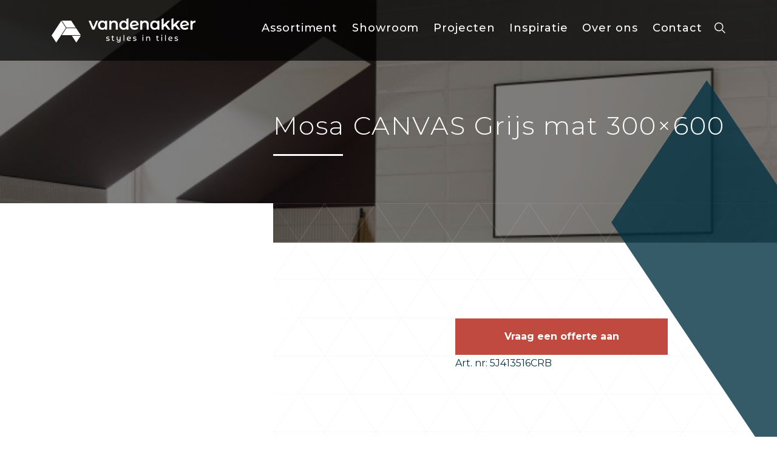

--- FILE ---
content_type: text/html; charset=UTF-8
request_url: https://www.vd-akker.nl/products/mosa-canvas-grijs-mat-300x600/
body_size: 15633
content:
<!DOCTYPE html>
<html lang="nl-NL">
<head><meta charset="UTF-8"><script>if(navigator.userAgent.match(/MSIE|Internet Explorer/i)||navigator.userAgent.match(/Trident\/7\..*?rv:11/i)){var href=document.location.href;if(!href.match(/[?&]nowprocket/)){if(href.indexOf("?")==-1){if(href.indexOf("#")==-1){document.location.href=href+"?nowprocket=1"}else{document.location.href=href.replace("#","?nowprocket=1#")}}else{if(href.indexOf("#")==-1){document.location.href=href+"&nowprocket=1"}else{document.location.href=href.replace("#","&nowprocket=1#")}}}}</script><script>(()=>{class RocketLazyLoadScripts{constructor(){this.v="1.2.6",this.triggerEvents=["keydown","mousedown","mousemove","touchmove","touchstart","touchend","wheel"],this.userEventHandler=this.t.bind(this),this.touchStartHandler=this.i.bind(this),this.touchMoveHandler=this.o.bind(this),this.touchEndHandler=this.h.bind(this),this.clickHandler=this.u.bind(this),this.interceptedClicks=[],this.interceptedClickListeners=[],this.l(this),window.addEventListener("pageshow",(t=>{this.persisted=t.persisted,this.everythingLoaded&&this.m()})),this.CSPIssue=sessionStorage.getItem("rocketCSPIssue"),document.addEventListener("securitypolicyviolation",(t=>{this.CSPIssue||"script-src-elem"!==t.violatedDirective||"data"!==t.blockedURI||(this.CSPIssue=!0,sessionStorage.setItem("rocketCSPIssue",!0))})),document.addEventListener("DOMContentLoaded",(()=>{this.k()})),this.delayedScripts={normal:[],async:[],defer:[]},this.trash=[],this.allJQueries=[]}p(t){document.hidden?t.t():(this.triggerEvents.forEach((e=>window.addEventListener(e,t.userEventHandler,{passive:!0}))),window.addEventListener("touchstart",t.touchStartHandler,{passive:!0}),window.addEventListener("mousedown",t.touchStartHandler),document.addEventListener("visibilitychange",t.userEventHandler))}_(){this.triggerEvents.forEach((t=>window.removeEventListener(t,this.userEventHandler,{passive:!0}))),document.removeEventListener("visibilitychange",this.userEventHandler)}i(t){"HTML"!==t.target.tagName&&(window.addEventListener("touchend",this.touchEndHandler),window.addEventListener("mouseup",this.touchEndHandler),window.addEventListener("touchmove",this.touchMoveHandler,{passive:!0}),window.addEventListener("mousemove",this.touchMoveHandler),t.target.addEventListener("click",this.clickHandler),this.L(t.target,!0),this.S(t.target,"onclick","rocket-onclick"),this.C())}o(t){window.removeEventListener("touchend",this.touchEndHandler),window.removeEventListener("mouseup",this.touchEndHandler),window.removeEventListener("touchmove",this.touchMoveHandler,{passive:!0}),window.removeEventListener("mousemove",this.touchMoveHandler),t.target.removeEventListener("click",this.clickHandler),this.L(t.target,!1),this.S(t.target,"rocket-onclick","onclick"),this.M()}h(){window.removeEventListener("touchend",this.touchEndHandler),window.removeEventListener("mouseup",this.touchEndHandler),window.removeEventListener("touchmove",this.touchMoveHandler,{passive:!0}),window.removeEventListener("mousemove",this.touchMoveHandler)}u(t){t.target.removeEventListener("click",this.clickHandler),this.L(t.target,!1),this.S(t.target,"rocket-onclick","onclick"),this.interceptedClicks.push(t),t.preventDefault(),t.stopPropagation(),t.stopImmediatePropagation(),this.M()}O(){window.removeEventListener("touchstart",this.touchStartHandler,{passive:!0}),window.removeEventListener("mousedown",this.touchStartHandler),this.interceptedClicks.forEach((t=>{t.target.dispatchEvent(new MouseEvent("click",{view:t.view,bubbles:!0,cancelable:!0}))}))}l(t){EventTarget.prototype.addEventListenerWPRocketBase=EventTarget.prototype.addEventListener,EventTarget.prototype.addEventListener=function(e,i,o){"click"!==e||t.windowLoaded||i===t.clickHandler||t.interceptedClickListeners.push({target:this,func:i,options:o}),(this||window).addEventListenerWPRocketBase(e,i,o)}}L(t,e){this.interceptedClickListeners.forEach((i=>{i.target===t&&(e?t.removeEventListener("click",i.func,i.options):t.addEventListener("click",i.func,i.options))})),t.parentNode!==document.documentElement&&this.L(t.parentNode,e)}D(){return new Promise((t=>{this.P?this.M=t:t()}))}C(){this.P=!0}M(){this.P=!1}S(t,e,i){t.hasAttribute&&t.hasAttribute(e)&&(event.target.setAttribute(i,event.target.getAttribute(e)),event.target.removeAttribute(e))}t(){this._(this),"loading"===document.readyState?document.addEventListener("DOMContentLoaded",this.R.bind(this)):this.R()}k(){let t=[];document.querySelectorAll("script[type=rocketlazyloadscript][data-rocket-src]").forEach((e=>{let i=e.getAttribute("data-rocket-src");if(i&&!i.startsWith("data:")){0===i.indexOf("//")&&(i=location.protocol+i);try{const o=new URL(i).origin;o!==location.origin&&t.push({src:o,crossOrigin:e.crossOrigin||"module"===e.getAttribute("data-rocket-type")})}catch(t){}}})),t=[...new Map(t.map((t=>[JSON.stringify(t),t]))).values()],this.T(t,"preconnect")}async R(){this.lastBreath=Date.now(),this.j(this),this.F(this),this.I(),this.W(),this.q(),await this.A(this.delayedScripts.normal),await this.A(this.delayedScripts.defer),await this.A(this.delayedScripts.async);try{await this.U(),await this.H(this),await this.J()}catch(t){console.error(t)}window.dispatchEvent(new Event("rocket-allScriptsLoaded")),this.everythingLoaded=!0,this.D().then((()=>{this.O()})),this.N()}W(){document.querySelectorAll("script[type=rocketlazyloadscript]").forEach((t=>{t.hasAttribute("data-rocket-src")?t.hasAttribute("async")&&!1!==t.async?this.delayedScripts.async.push(t):t.hasAttribute("defer")&&!1!==t.defer||"module"===t.getAttribute("data-rocket-type")?this.delayedScripts.defer.push(t):this.delayedScripts.normal.push(t):this.delayedScripts.normal.push(t)}))}async B(t){if(await this.G(),!0!==t.noModule||!("noModule"in HTMLScriptElement.prototype))return new Promise((e=>{let i;function o(){(i||t).setAttribute("data-rocket-status","executed"),e()}try{if(navigator.userAgent.indexOf("Firefox/")>0||""===navigator.vendor||this.CSPIssue)i=document.createElement("script"),[...t.attributes].forEach((t=>{let e=t.nodeName;"type"!==e&&("data-rocket-type"===e&&(e="type"),"data-rocket-src"===e&&(e="src"),i.setAttribute(e,t.nodeValue))})),t.text&&(i.text=t.text),i.hasAttribute("src")?(i.addEventListener("load",o),i.addEventListener("error",(function(){i.setAttribute("data-rocket-status","failed-network"),e()})),setTimeout((()=>{i.isConnected||e()}),1)):(i.text=t.text,o()),t.parentNode.replaceChild(i,t);else{const i=t.getAttribute("data-rocket-type"),s=t.getAttribute("data-rocket-src");i?(t.type=i,t.removeAttribute("data-rocket-type")):t.removeAttribute("type"),t.addEventListener("load",o),t.addEventListener("error",(i=>{this.CSPIssue&&i.target.src.startsWith("data:")?(console.log("WPRocket: data-uri blocked by CSP -> fallback"),t.removeAttribute("src"),this.B(t).then(e)):(t.setAttribute("data-rocket-status","failed-network"),e())})),s?(t.removeAttribute("data-rocket-src"),t.src=s):t.src="data:text/javascript;base64,"+window.btoa(unescape(encodeURIComponent(t.text)))}}catch(i){t.setAttribute("data-rocket-status","failed-transform"),e()}}));t.setAttribute("data-rocket-status","skipped")}async A(t){const e=t.shift();return e&&e.isConnected?(await this.B(e),this.A(t)):Promise.resolve()}q(){this.T([...this.delayedScripts.normal,...this.delayedScripts.defer,...this.delayedScripts.async],"preload")}T(t,e){var i=document.createDocumentFragment();t.forEach((t=>{const o=t.getAttribute&&t.getAttribute("data-rocket-src")||t.src;if(o&&!o.startsWith("data:")){const s=document.createElement("link");s.href=o,s.rel=e,"preconnect"!==e&&(s.as="script"),t.getAttribute&&"module"===t.getAttribute("data-rocket-type")&&(s.crossOrigin=!0),t.crossOrigin&&(s.crossOrigin=t.crossOrigin),t.integrity&&(s.integrity=t.integrity),i.appendChild(s),this.trash.push(s)}})),document.head.appendChild(i)}j(t){let e={};function i(i,o){return e[o].eventsToRewrite.indexOf(i)>=0&&!t.everythingLoaded?"rocket-"+i:i}function o(t,o){!function(t){e[t]||(e[t]={originalFunctions:{add:t.addEventListener,remove:t.removeEventListener},eventsToRewrite:[]},t.addEventListener=function(){arguments[0]=i(arguments[0],t),e[t].originalFunctions.add.apply(t,arguments)},t.removeEventListener=function(){arguments[0]=i(arguments[0],t),e[t].originalFunctions.remove.apply(t,arguments)})}(t),e[t].eventsToRewrite.push(o)}function s(e,i){let o=e[i];e[i]=null,Object.defineProperty(e,i,{get:()=>o||function(){},set(s){t.everythingLoaded?o=s:e["rocket"+i]=o=s}})}o(document,"DOMContentLoaded"),o(window,"DOMContentLoaded"),o(window,"load"),o(window,"pageshow"),o(document,"readystatechange"),s(document,"onreadystatechange"),s(window,"onload"),s(window,"onpageshow");try{Object.defineProperty(document,"readyState",{get:()=>t.rocketReadyState,set(e){t.rocketReadyState=e},configurable:!0}),document.readyState="loading"}catch(t){console.log("WPRocket DJE readyState conflict, bypassing")}}F(t){let e;function i(e){return t.everythingLoaded?e:e.split(" ").map((t=>"load"===t||0===t.indexOf("load.")?"rocket-jquery-load":t)).join(" ")}function o(o){function s(t){const e=o.fn[t];o.fn[t]=o.fn.init.prototype[t]=function(){return this[0]===window&&("string"==typeof arguments[0]||arguments[0]instanceof String?arguments[0]=i(arguments[0]):"object"==typeof arguments[0]&&Object.keys(arguments[0]).forEach((t=>{const e=arguments[0][t];delete arguments[0][t],arguments[0][i(t)]=e}))),e.apply(this,arguments),this}}o&&o.fn&&!t.allJQueries.includes(o)&&(o.fn.ready=o.fn.init.prototype.ready=function(e){return t.domReadyFired?e.bind(document)(o):document.addEventListener("rocket-DOMContentLoaded",(()=>e.bind(document)(o))),o([])},s("on"),s("one"),t.allJQueries.push(o)),e=o}o(window.jQuery),Object.defineProperty(window,"jQuery",{get:()=>e,set(t){o(t)}})}async H(t){const e=document.querySelector("script[data-webpack]");e&&(await async function(){return new Promise((t=>{e.addEventListener("load",t),e.addEventListener("error",t)}))}(),await t.K(),await t.H(t))}async U(){this.domReadyFired=!0;try{document.readyState="interactive"}catch(t){}await this.G(),document.dispatchEvent(new Event("rocket-readystatechange")),await this.G(),document.rocketonreadystatechange&&document.rocketonreadystatechange(),await this.G(),document.dispatchEvent(new Event("rocket-DOMContentLoaded")),await this.G(),window.dispatchEvent(new Event("rocket-DOMContentLoaded"))}async J(){try{document.readyState="complete"}catch(t){}await this.G(),document.dispatchEvent(new Event("rocket-readystatechange")),await this.G(),document.rocketonreadystatechange&&document.rocketonreadystatechange(),await this.G(),window.dispatchEvent(new Event("rocket-load")),await this.G(),window.rocketonload&&window.rocketonload(),await this.G(),this.allJQueries.forEach((t=>t(window).trigger("rocket-jquery-load"))),await this.G();const t=new Event("rocket-pageshow");t.persisted=this.persisted,window.dispatchEvent(t),await this.G(),window.rocketonpageshow&&window.rocketonpageshow({persisted:this.persisted}),this.windowLoaded=!0}m(){document.onreadystatechange&&document.onreadystatechange(),window.onload&&window.onload(),window.onpageshow&&window.onpageshow({persisted:this.persisted})}I(){const t=new Map;document.write=document.writeln=function(e){const i=document.currentScript;i||console.error("WPRocket unable to document.write this: "+e);const o=document.createRange(),s=i.parentElement;let n=t.get(i);void 0===n&&(n=i.nextSibling,t.set(i,n));const c=document.createDocumentFragment();o.setStart(c,0),c.appendChild(o.createContextualFragment(e)),s.insertBefore(c,n)}}async G(){Date.now()-this.lastBreath>45&&(await this.K(),this.lastBreath=Date.now())}async K(){return document.hidden?new Promise((t=>setTimeout(t))):new Promise((t=>requestAnimationFrame(t)))}N(){this.trash.forEach((t=>t.remove()))}static run(){const t=new RocketLazyLoadScripts;t.p(t)}}RocketLazyLoadScripts.run()})();</script>
    
    <meta http-equiv="X-UA-Compatible" content="IE=edge,chrome=1">
    <meta name="viewport" content="width=device-width, initial-scale=1">
    <link rel="profile" href="http://gmpg.org/xfn/11">
    <link rel="pingback" href="https://www.vd-akker.nl/xmlrpc.php"/>
    <meta name='robots' content='index, follow, max-image-preview:large, max-snippet:-1, max-video-preview:-1' />

	<!-- This site is optimized with the Yoast SEO plugin v24.3 - https://yoast.com/wordpress/plugins/seo/ -->
	<title>Mosa CANVAS Grijs mat 300x600 - Van den Akker Tegels</title><link rel="preload" data-rocket-preload as="style" href="https://fonts.googleapis.com/css?family=Montserrat%3A100%2C300%2C400%2C500%2C700&#038;display=swap" /><link rel="stylesheet" href="https://fonts.googleapis.com/css?family=Montserrat%3A100%2C300%2C400%2C500%2C700&#038;display=swap" media="print" onload="this.media='all'" /><noscript><link rel="stylesheet" href="https://fonts.googleapis.com/css?family=Montserrat%3A100%2C300%2C400%2C500%2C700&#038;display=swap" /></noscript>
	<link rel="canonical" href="https://www.vd-akker.nl/products/mosa-canvas-grijs-mat-300x600/" />
	<meta property="og:locale" content="nl_NL" />
	<meta property="og:type" content="article" />
	<meta property="og:title" content="Mosa CANVAS Grijs mat 300x600 - Van den Akker Tegels" />
	<meta property="og:url" content="https://www.vd-akker.nl/products/mosa-canvas-grijs-mat-300x600/" />
	<meta property="og:site_name" content="Van den Akker Tegels" />
	<meta property="article:publisher" content="https://www.facebook.com/MarcoVandenAkkerTegelwerkenBv" />
	<meta property="article:modified_time" content="2025-09-23T01:13:39+00:00" />
	<meta property="og:image" content="https://www.vd-akker.nl/wp-content/uploads/2022/01/DSC0048-2.jpg" />
	<meta property="og:image:width" content="1920" />
	<meta property="og:image:height" content="1275" />
	<meta property="og:image:type" content="image/jpeg" />
	<meta name="twitter:card" content="summary_large_image" />
	<script type="application/ld+json" class="yoast-schema-graph">{"@context":"https://schema.org","@graph":[{"@type":"WebPage","@id":"https://www.vd-akker.nl/products/mosa-canvas-grijs-mat-300x600/","url":"https://www.vd-akker.nl/products/mosa-canvas-grijs-mat-300x600/","name":"Mosa CANVAS Grijs mat 300x600 - Van den Akker Tegels","isPartOf":{"@id":"https://www.vd-akker.nl/#website"},"datePublished":"2022-04-11T18:35:59+00:00","dateModified":"2025-09-23T01:13:39+00:00","breadcrumb":{"@id":"https://www.vd-akker.nl/products/mosa-canvas-grijs-mat-300x600/#breadcrumb"},"inLanguage":"nl-NL","potentialAction":[{"@type":"ReadAction","target":["https://www.vd-akker.nl/products/mosa-canvas-grijs-mat-300x600/"]}]},{"@type":"BreadcrumbList","@id":"https://www.vd-akker.nl/products/mosa-canvas-grijs-mat-300x600/#breadcrumb","itemListElement":[{"@type":"ListItem","position":1,"name":"Home","item":"https://www.vd-akker.nl/"},{"@type":"ListItem","position":2,"name":"Products","item":"https://www.vd-akker.nl/assortiment/"},{"@type":"ListItem","position":3,"name":"Mosa CANVAS Grijs mat 300&#215;600"}]},{"@type":"WebSite","@id":"https://www.vd-akker.nl/#website","url":"https://www.vd-akker.nl/","name":"Van den Akker Tegels","description":"Styles in Tiles","publisher":{"@id":"https://www.vd-akker.nl/#organization"},"potentialAction":[{"@type":"SearchAction","target":{"@type":"EntryPoint","urlTemplate":"https://www.vd-akker.nl/?s={search_term_string}"},"query-input":{"@type":"PropertyValueSpecification","valueRequired":true,"valueName":"search_term_string"}}],"inLanguage":"nl-NL"},{"@type":"Organization","@id":"https://www.vd-akker.nl/#organization","name":"Van den Akker Styles in Tiles","url":"https://www.vd-akker.nl/","logo":{"@type":"ImageObject","inLanguage":"nl-NL","@id":"https://www.vd-akker.nl/#/schema/logo/image/","url":"https://www.vd-akker.nl/wp-content/uploads/2022/01/Logo-van-den-akker-rond.png","contentUrl":"https://www.vd-akker.nl/wp-content/uploads/2022/01/Logo-van-den-akker-rond.png","width":1389,"height":1389,"caption":"Van den Akker Styles in Tiles"},"image":{"@id":"https://www.vd-akker.nl/#/schema/logo/image/"},"sameAs":["https://www.facebook.com/MarcoVandenAkkerTegelwerkenBv","https://www.instagram.com/vandenakkertegels/","https://www.linkedin.com/company/3285908/admin/","https://nl.pinterest.com/vandenakkertegels/","https://www.youtube.com/channel/UCMmMoOTUKAKDMIHE-pyTPXQ"]}]}</script>
	<!-- / Yoast SEO plugin. -->


<link rel='dns-prefetch' href='//cdnjs.cloudflare.com' />
<link rel='dns-prefetch' href='//fonts.googleapis.com' />
<link href='https://fonts.gstatic.com' crossorigin rel='preconnect' />
<link rel="alternate" title="oEmbed (JSON)" type="application/json+oembed" href="https://www.vd-akker.nl/wp-json/oembed/1.0/embed?url=https%3A%2F%2Fwww.vd-akker.nl%2Fproducts%2Fmosa-canvas-grijs-mat-300x600%2F" />
<link rel="alternate" title="oEmbed (XML)" type="text/xml+oembed" href="https://www.vd-akker.nl/wp-json/oembed/1.0/embed?url=https%3A%2F%2Fwww.vd-akker.nl%2Fproducts%2Fmosa-canvas-grijs-mat-300x600%2F&#038;format=xml" />
<style id='wp-img-auto-sizes-contain-inline-css' type='text/css'>
img:is([sizes=auto i],[sizes^="auto," i]){contain-intrinsic-size:3000px 1500px}
/*# sourceURL=wp-img-auto-sizes-contain-inline-css */
</style>
<link rel='stylesheet' id='sbi_styles-css' href='https://www.vd-akker.nl/wp-content/plugins/instagram-feed/css/sbi-styles.min.css?ver=6.6.1' type='text/css' media='all' />
<style id='wp-emoji-styles-inline-css' type='text/css'>

	img.wp-smiley, img.emoji {
		display: inline !important;
		border: none !important;
		box-shadow: none !important;
		height: 1em !important;
		width: 1em !important;
		margin: 0 0.07em !important;
		vertical-align: -0.1em !important;
		background: none !important;
		padding: 0 !important;
	}
/*# sourceURL=wp-emoji-styles-inline-css */
</style>
<style id='wp-block-library-inline-css' type='text/css'>
:root{--wp-block-synced-color:#7a00df;--wp-block-synced-color--rgb:122,0,223;--wp-bound-block-color:var(--wp-block-synced-color);--wp-editor-canvas-background:#ddd;--wp-admin-theme-color:#007cba;--wp-admin-theme-color--rgb:0,124,186;--wp-admin-theme-color-darker-10:#006ba1;--wp-admin-theme-color-darker-10--rgb:0,107,160.5;--wp-admin-theme-color-darker-20:#005a87;--wp-admin-theme-color-darker-20--rgb:0,90,135;--wp-admin-border-width-focus:2px}@media (min-resolution:192dpi){:root{--wp-admin-border-width-focus:1.5px}}.wp-element-button{cursor:pointer}:root .has-very-light-gray-background-color{background-color:#eee}:root .has-very-dark-gray-background-color{background-color:#313131}:root .has-very-light-gray-color{color:#eee}:root .has-very-dark-gray-color{color:#313131}:root .has-vivid-green-cyan-to-vivid-cyan-blue-gradient-background{background:linear-gradient(135deg,#00d084,#0693e3)}:root .has-purple-crush-gradient-background{background:linear-gradient(135deg,#34e2e4,#4721fb 50%,#ab1dfe)}:root .has-hazy-dawn-gradient-background{background:linear-gradient(135deg,#faaca8,#dad0ec)}:root .has-subdued-olive-gradient-background{background:linear-gradient(135deg,#fafae1,#67a671)}:root .has-atomic-cream-gradient-background{background:linear-gradient(135deg,#fdd79a,#004a59)}:root .has-nightshade-gradient-background{background:linear-gradient(135deg,#330968,#31cdcf)}:root .has-midnight-gradient-background{background:linear-gradient(135deg,#020381,#2874fc)}:root{--wp--preset--font-size--normal:16px;--wp--preset--font-size--huge:42px}.has-regular-font-size{font-size:1em}.has-larger-font-size{font-size:2.625em}.has-normal-font-size{font-size:var(--wp--preset--font-size--normal)}.has-huge-font-size{font-size:var(--wp--preset--font-size--huge)}.has-text-align-center{text-align:center}.has-text-align-left{text-align:left}.has-text-align-right{text-align:right}.has-fit-text{white-space:nowrap!important}#end-resizable-editor-section{display:none}.aligncenter{clear:both}.items-justified-left{justify-content:flex-start}.items-justified-center{justify-content:center}.items-justified-right{justify-content:flex-end}.items-justified-space-between{justify-content:space-between}.screen-reader-text{border:0;clip-path:inset(50%);height:1px;margin:-1px;overflow:hidden;padding:0;position:absolute;width:1px;word-wrap:normal!important}.screen-reader-text:focus{background-color:#ddd;clip-path:none;color:#444;display:block;font-size:1em;height:auto;left:5px;line-height:normal;padding:15px 23px 14px;text-decoration:none;top:5px;width:auto;z-index:100000}html :where(.has-border-color){border-style:solid}html :where([style*=border-top-color]){border-top-style:solid}html :where([style*=border-right-color]){border-right-style:solid}html :where([style*=border-bottom-color]){border-bottom-style:solid}html :where([style*=border-left-color]){border-left-style:solid}html :where([style*=border-width]){border-style:solid}html :where([style*=border-top-width]){border-top-style:solid}html :where([style*=border-right-width]){border-right-style:solid}html :where([style*=border-bottom-width]){border-bottom-style:solid}html :where([style*=border-left-width]){border-left-style:solid}html :where(img[class*=wp-image-]){height:auto;max-width:100%}:where(figure){margin:0 0 1em}html :where(.is-position-sticky){--wp-admin--admin-bar--position-offset:var(--wp-admin--admin-bar--height,0px)}@media screen and (max-width:600px){html :where(.is-position-sticky){--wp-admin--admin-bar--position-offset:0px}}

/*# sourceURL=wp-block-library-inline-css */
</style><style id='global-styles-inline-css' type='text/css'>
:root{--wp--preset--aspect-ratio--square: 1;--wp--preset--aspect-ratio--4-3: 4/3;--wp--preset--aspect-ratio--3-4: 3/4;--wp--preset--aspect-ratio--3-2: 3/2;--wp--preset--aspect-ratio--2-3: 2/3;--wp--preset--aspect-ratio--16-9: 16/9;--wp--preset--aspect-ratio--9-16: 9/16;--wp--preset--color--black: #000000;--wp--preset--color--cyan-bluish-gray: #abb8c3;--wp--preset--color--white: #ffffff;--wp--preset--color--pale-pink: #f78da7;--wp--preset--color--vivid-red: #cf2e2e;--wp--preset--color--luminous-vivid-orange: #ff6900;--wp--preset--color--luminous-vivid-amber: #fcb900;--wp--preset--color--light-green-cyan: #7bdcb5;--wp--preset--color--vivid-green-cyan: #00d084;--wp--preset--color--pale-cyan-blue: #8ed1fc;--wp--preset--color--vivid-cyan-blue: #0693e3;--wp--preset--color--vivid-purple: #9b51e0;--wp--preset--gradient--vivid-cyan-blue-to-vivid-purple: linear-gradient(135deg,rgb(6,147,227) 0%,rgb(155,81,224) 100%);--wp--preset--gradient--light-green-cyan-to-vivid-green-cyan: linear-gradient(135deg,rgb(122,220,180) 0%,rgb(0,208,130) 100%);--wp--preset--gradient--luminous-vivid-amber-to-luminous-vivid-orange: linear-gradient(135deg,rgb(252,185,0) 0%,rgb(255,105,0) 100%);--wp--preset--gradient--luminous-vivid-orange-to-vivid-red: linear-gradient(135deg,rgb(255,105,0) 0%,rgb(207,46,46) 100%);--wp--preset--gradient--very-light-gray-to-cyan-bluish-gray: linear-gradient(135deg,rgb(238,238,238) 0%,rgb(169,184,195) 100%);--wp--preset--gradient--cool-to-warm-spectrum: linear-gradient(135deg,rgb(74,234,220) 0%,rgb(151,120,209) 20%,rgb(207,42,186) 40%,rgb(238,44,130) 60%,rgb(251,105,98) 80%,rgb(254,248,76) 100%);--wp--preset--gradient--blush-light-purple: linear-gradient(135deg,rgb(255,206,236) 0%,rgb(152,150,240) 100%);--wp--preset--gradient--blush-bordeaux: linear-gradient(135deg,rgb(254,205,165) 0%,rgb(254,45,45) 50%,rgb(107,0,62) 100%);--wp--preset--gradient--luminous-dusk: linear-gradient(135deg,rgb(255,203,112) 0%,rgb(199,81,192) 50%,rgb(65,88,208) 100%);--wp--preset--gradient--pale-ocean: linear-gradient(135deg,rgb(255,245,203) 0%,rgb(182,227,212) 50%,rgb(51,167,181) 100%);--wp--preset--gradient--electric-grass: linear-gradient(135deg,rgb(202,248,128) 0%,rgb(113,206,126) 100%);--wp--preset--gradient--midnight: linear-gradient(135deg,rgb(2,3,129) 0%,rgb(40,116,252) 100%);--wp--preset--font-size--small: 13px;--wp--preset--font-size--medium: 20px;--wp--preset--font-size--large: 36px;--wp--preset--font-size--x-large: 42px;--wp--preset--spacing--20: 0.44rem;--wp--preset--spacing--30: 0.67rem;--wp--preset--spacing--40: 1rem;--wp--preset--spacing--50: 1.5rem;--wp--preset--spacing--60: 2.25rem;--wp--preset--spacing--70: 3.38rem;--wp--preset--spacing--80: 5.06rem;--wp--preset--shadow--natural: 6px 6px 9px rgba(0, 0, 0, 0.2);--wp--preset--shadow--deep: 12px 12px 50px rgba(0, 0, 0, 0.4);--wp--preset--shadow--sharp: 6px 6px 0px rgba(0, 0, 0, 0.2);--wp--preset--shadow--outlined: 6px 6px 0px -3px rgb(255, 255, 255), 6px 6px rgb(0, 0, 0);--wp--preset--shadow--crisp: 6px 6px 0px rgb(0, 0, 0);}:where(.is-layout-flex){gap: 0.5em;}:where(.is-layout-grid){gap: 0.5em;}body .is-layout-flex{display: flex;}.is-layout-flex{flex-wrap: wrap;align-items: center;}.is-layout-flex > :is(*, div){margin: 0;}body .is-layout-grid{display: grid;}.is-layout-grid > :is(*, div){margin: 0;}:where(.wp-block-columns.is-layout-flex){gap: 2em;}:where(.wp-block-columns.is-layout-grid){gap: 2em;}:where(.wp-block-post-template.is-layout-flex){gap: 1.25em;}:where(.wp-block-post-template.is-layout-grid){gap: 1.25em;}.has-black-color{color: var(--wp--preset--color--black) !important;}.has-cyan-bluish-gray-color{color: var(--wp--preset--color--cyan-bluish-gray) !important;}.has-white-color{color: var(--wp--preset--color--white) !important;}.has-pale-pink-color{color: var(--wp--preset--color--pale-pink) !important;}.has-vivid-red-color{color: var(--wp--preset--color--vivid-red) !important;}.has-luminous-vivid-orange-color{color: var(--wp--preset--color--luminous-vivid-orange) !important;}.has-luminous-vivid-amber-color{color: var(--wp--preset--color--luminous-vivid-amber) !important;}.has-light-green-cyan-color{color: var(--wp--preset--color--light-green-cyan) !important;}.has-vivid-green-cyan-color{color: var(--wp--preset--color--vivid-green-cyan) !important;}.has-pale-cyan-blue-color{color: var(--wp--preset--color--pale-cyan-blue) !important;}.has-vivid-cyan-blue-color{color: var(--wp--preset--color--vivid-cyan-blue) !important;}.has-vivid-purple-color{color: var(--wp--preset--color--vivid-purple) !important;}.has-black-background-color{background-color: var(--wp--preset--color--black) !important;}.has-cyan-bluish-gray-background-color{background-color: var(--wp--preset--color--cyan-bluish-gray) !important;}.has-white-background-color{background-color: var(--wp--preset--color--white) !important;}.has-pale-pink-background-color{background-color: var(--wp--preset--color--pale-pink) !important;}.has-vivid-red-background-color{background-color: var(--wp--preset--color--vivid-red) !important;}.has-luminous-vivid-orange-background-color{background-color: var(--wp--preset--color--luminous-vivid-orange) !important;}.has-luminous-vivid-amber-background-color{background-color: var(--wp--preset--color--luminous-vivid-amber) !important;}.has-light-green-cyan-background-color{background-color: var(--wp--preset--color--light-green-cyan) !important;}.has-vivid-green-cyan-background-color{background-color: var(--wp--preset--color--vivid-green-cyan) !important;}.has-pale-cyan-blue-background-color{background-color: var(--wp--preset--color--pale-cyan-blue) !important;}.has-vivid-cyan-blue-background-color{background-color: var(--wp--preset--color--vivid-cyan-blue) !important;}.has-vivid-purple-background-color{background-color: var(--wp--preset--color--vivid-purple) !important;}.has-black-border-color{border-color: var(--wp--preset--color--black) !important;}.has-cyan-bluish-gray-border-color{border-color: var(--wp--preset--color--cyan-bluish-gray) !important;}.has-white-border-color{border-color: var(--wp--preset--color--white) !important;}.has-pale-pink-border-color{border-color: var(--wp--preset--color--pale-pink) !important;}.has-vivid-red-border-color{border-color: var(--wp--preset--color--vivid-red) !important;}.has-luminous-vivid-orange-border-color{border-color: var(--wp--preset--color--luminous-vivid-orange) !important;}.has-luminous-vivid-amber-border-color{border-color: var(--wp--preset--color--luminous-vivid-amber) !important;}.has-light-green-cyan-border-color{border-color: var(--wp--preset--color--light-green-cyan) !important;}.has-vivid-green-cyan-border-color{border-color: var(--wp--preset--color--vivid-green-cyan) !important;}.has-pale-cyan-blue-border-color{border-color: var(--wp--preset--color--pale-cyan-blue) !important;}.has-vivid-cyan-blue-border-color{border-color: var(--wp--preset--color--vivid-cyan-blue) !important;}.has-vivid-purple-border-color{border-color: var(--wp--preset--color--vivid-purple) !important;}.has-vivid-cyan-blue-to-vivid-purple-gradient-background{background: var(--wp--preset--gradient--vivid-cyan-blue-to-vivid-purple) !important;}.has-light-green-cyan-to-vivid-green-cyan-gradient-background{background: var(--wp--preset--gradient--light-green-cyan-to-vivid-green-cyan) !important;}.has-luminous-vivid-amber-to-luminous-vivid-orange-gradient-background{background: var(--wp--preset--gradient--luminous-vivid-amber-to-luminous-vivid-orange) !important;}.has-luminous-vivid-orange-to-vivid-red-gradient-background{background: var(--wp--preset--gradient--luminous-vivid-orange-to-vivid-red) !important;}.has-very-light-gray-to-cyan-bluish-gray-gradient-background{background: var(--wp--preset--gradient--very-light-gray-to-cyan-bluish-gray) !important;}.has-cool-to-warm-spectrum-gradient-background{background: var(--wp--preset--gradient--cool-to-warm-spectrum) !important;}.has-blush-light-purple-gradient-background{background: var(--wp--preset--gradient--blush-light-purple) !important;}.has-blush-bordeaux-gradient-background{background: var(--wp--preset--gradient--blush-bordeaux) !important;}.has-luminous-dusk-gradient-background{background: var(--wp--preset--gradient--luminous-dusk) !important;}.has-pale-ocean-gradient-background{background: var(--wp--preset--gradient--pale-ocean) !important;}.has-electric-grass-gradient-background{background: var(--wp--preset--gradient--electric-grass) !important;}.has-midnight-gradient-background{background: var(--wp--preset--gradient--midnight) !important;}.has-small-font-size{font-size: var(--wp--preset--font-size--small) !important;}.has-medium-font-size{font-size: var(--wp--preset--font-size--medium) !important;}.has-large-font-size{font-size: var(--wp--preset--font-size--large) !important;}.has-x-large-font-size{font-size: var(--wp--preset--font-size--x-large) !important;}
/*# sourceURL=global-styles-inline-css */
</style>

<style id='classic-theme-styles-inline-css' type='text/css'>
/*! This file is auto-generated */
.wp-block-button__link{color:#fff;background-color:#32373c;border-radius:9999px;box-shadow:none;text-decoration:none;padding:calc(.667em + 2px) calc(1.333em + 2px);font-size:1.125em}.wp-block-file__button{background:#32373c;color:#fff;text-decoration:none}
/*# sourceURL=/wp-includes/css/classic-themes.min.css */
</style>
<link rel='stylesheet' id='buttonizer_frontend_style-css' href='https://www.vd-akker.nl/wp-content/plugins/buttonizer-multifunctional-button/assets/legacy/frontend.css?v=8c1308ba380f02663625b920bae5de55&#038;ver=6.9' type='text/css' media='all' />
<link rel='stylesheet' id='buttonizer-icon-library-css' href='https://cdnjs.cloudflare.com/ajax/libs/font-awesome/5.15.4/css/all.min.css?ver=6.9' type='text/css' media='all' integrity='sha512-1ycn6IcaQQ40/MKBW2W4Rhis/DbILU74C1vSrLJxCq57o941Ym01SwNsOMqvEBFlcgUa6xLiPY/NS5R+E6ztJQ==' crossorigin='anonymous' />
<link rel='stylesheet' id='wpsm_ac-font-awesome-front-css' href='https://www.vd-akker.nl/wp-content/plugins/responsive-accordion-and-collapse/css/font-awesome/css/font-awesome.min.css?ver=6.9' type='text/css' media='all' />
<link rel='stylesheet' id='wpsm_ac_bootstrap-front-css' href='https://www.vd-akker.nl/wp-content/plugins/responsive-accordion-and-collapse/css/bootstrap-front.css?ver=6.9' type='text/css' media='all' />
<link rel='stylesheet' id='sp-news-public-css' href='https://www.vd-akker.nl/wp-content/plugins/sp-news-and-widget/assets/css/wpnw-public.css?ver=5.0.3' type='text/css' media='all' />
<link rel='stylesheet' id='pdf-css' href='https://www.vd-akker.nl/wp-content/themes/vdakker/assets/css/pdf-styles.css?ver=6.9' type='text/css' media='all' />
<link rel='stylesheet' id='arial-mt-font-css' href='https://www.vd-akker.nl/wp-content/themes/vdakker/assets/fonts/arial-mt/stylesheet.css?ver=2022' type='text/css' media='all' />

<link rel='stylesheet' id='icons-css' href='https://www.vd-akker.nl/wp-content/themes/vdakker/assets/fonts/icomoon/style.css?ver=2022' type='text/css' media='all' />
<link rel='stylesheet' id='bootstrap-grid-css' href='https://www.vd-akker.nl/wp-content/themes/vdakker/assets/css/lib/bootstrap-grid.css?ver=2022' type='text/css' media='all' />
<link rel='stylesheet' id='slick-css' href='https://www.vd-akker.nl/wp-content/themes/vdakker/assets/slick/slick.css?ver=2022' type='text/css' media='all' />
<link rel='stylesheet' id='fancybox-css' href='https://www.vd-akker.nl/wp-content/plugins/visual-portfolio/assets/vendor/fancybox/dist/jquery.fancybox.min.css?ver=3.5.7' type='text/css' media='all' />
<link rel='stylesheet' id='select2-css' href='https://www.vd-akker.nl/wp-content/themes/vdakker/assets/select2//css/select2.min.css?ver=2022' type='text/css' media='all' />
<link rel='stylesheet' id='styles-css' href='https://www.vd-akker.nl/wp-content/themes/vdakker/assets/css/styles.css?ver=2022' type='text/css' media='all' />
<script type="rocketlazyloadscript" data-rocket-type="text/javascript" data-rocket-src="https://www.vd-akker.nl/wp-includes/js/jquery/jquery.min.js?ver=3.7.1" id="jquery-core-js"></script>
<script type="rocketlazyloadscript" data-rocket-type="text/javascript" data-rocket-src="https://www.vd-akker.nl/wp-includes/js/jquery/jquery-migrate.min.js?ver=3.4.1" id="jquery-migrate-js"></script>
<script type="rocketlazyloadscript" data-rocket-type="text/javascript" data-rocket-src="https://www.vd-akker.nl/wp-content/themes/vdakker/assets/js/moodboard-frontend.js?ver=20260118071008" id="moodboard-frontend-js"></script>
<link rel="https://api.w.org/" href="https://www.vd-akker.nl/wp-json/" /><link rel="EditURI" type="application/rsd+xml" title="RSD" href="https://www.vd-akker.nl/xmlrpc.php?rsd" />
<meta name="generator" content="WordPress 6.9" />
<link rel='shortlink' href='https://www.vd-akker.nl/?p=65565' />
<meta name="p:domain_verify" content="9f2516b094f316840b725879f39d94d6"/><script type="rocketlazyloadscript" data-rocket-type='text/javascript'>
/* <![CDATA[ */
var VPData = {"version":"3.3.12","pro":false,"__":{"couldnt_retrieve_vp":"Couldn't retrieve Visual Portfolio ID.","pswp_close":"Close (Esc)","pswp_share":"Share","pswp_fs":"Toggle fullscreen","pswp_zoom":"Zoom in\/out","pswp_prev":"Previous (arrow left)","pswp_next":"Next (arrow right)","pswp_share_fb":"Share on Facebook","pswp_share_tw":"Tweet","pswp_share_pin":"Pin it","pswp_download":"Download","fancybox_close":"Close","fancybox_next":"Next","fancybox_prev":"Previous","fancybox_error":"The requested content cannot be loaded. <br \/> Please try again later.","fancybox_play_start":"Start slideshow","fancybox_play_stop":"Pause slideshow","fancybox_full_screen":"Full screen","fancybox_thumbs":"Thumbnails","fancybox_download":"Download","fancybox_share":"Share","fancybox_zoom":"Zoom"},"settingsPopupGallery":{"enable_on_wordpress_images":false,"vendor":"fancybox","deep_linking":false,"deep_linking_url_to_share_images":false,"show_arrows":true,"show_counter":true,"show_zoom_button":true,"show_fullscreen_button":true,"show_share_button":true,"show_close_button":true,"show_thumbs":true,"show_download_button":false,"show_slideshow":false,"click_to_zoom":true,"restore_focus":true},"screenSizes":[320,576,768,992,1200]};
/* ]]> */
</script>
		<noscript>
			<style type="text/css">
				.vp-portfolio__preloader-wrap{display:none}.vp-portfolio__filter-wrap,.vp-portfolio__items-wrap,.vp-portfolio__pagination-wrap,.vp-portfolio__sort-wrap{opacity:1;visibility:visible}.vp-portfolio__item .vp-portfolio__item-img noscript+img,.vp-portfolio__thumbnails-wrap{display:none}
			</style>
		</noscript>
		<!-- Global site tag (gtag.js) - Google Analytics -->
<script type="rocketlazyloadscript" async data-rocket-src="https://www.googletagmanager.com/gtag/js?id=UA-155770072-1"></script>
<script type="rocketlazyloadscript">
  window.dataLayer = window.dataLayer || [];
  function gtag(){dataLayer.push(arguments);}
  gtag('js', new Date());

  gtag('config', 'UA-155770072-1');
</script>
<link rel="icon" href="https://www.vd-akker.nl/wp-content/uploads/2020/07/cropped-favicon-logo-32x32.png" sizes="32x32" />
<link rel="icon" href="https://www.vd-akker.nl/wp-content/uploads/2020/07/cropped-favicon-logo-192x192.png" sizes="192x192" />
<link rel="apple-touch-icon" href="https://www.vd-akker.nl/wp-content/uploads/2020/07/cropped-favicon-logo-180x180.png" />
<meta name="msapplication-TileImage" content="https://www.vd-akker.nl/wp-content/uploads/2020/07/cropped-favicon-logo-270x270.png" />
		<style type="text/css" id="wp-custom-css">
			.iframe_wrapper {
    position: relative;
}
   
.iframe_full,
.iframe_min {
    display: none;
}
  
iframe#dj_iframe {
    transition: width 1s, height 1s;
}

/*
iframe in range of 1550px tm 1920px screen width
will display Maximize & Minimize Button on right top corner
*/

@media screen and (min-width: 1150px){

    .iframe_full {
        display: block;
    }

    .iframe_min {
        display: none;
    }

    html.w1600 .iframe_full {
        display: none;
    }

    html.w1600 .iframe_min {
        display: block;
    }

    html.w1600, html.w1600 body {
        overflow: hidden !important;
    }

    html.w1600 .iframe_wrapper {
        background-color: #fff;
        position: fixed;
        width: 100vw;
        height: 100vh;
        top: 0;
        left: 0;
        z-index: 99999;
    }

    html.w1600 iframe#dj_iframe {
        width: 100vw !important;
        height: 100vh !important;
    }

    .iframe_full,
    .iframe_min {
        width: 5rem;
        height: 5rem;
        text-align: center;
        line-height: 5rem;
        position: absolute;
        top: 2rem;
        right: 2rem;
        cursor: pointer;
    }

    .iframe_full i,
    .iframe_min i {
        font-size: 4rem;
        line-height: 5rem;
    }
	
		html.w1600 .page-head__wrapper{
		    display:none;
		}

}

.view-mobile-only{
	display: none;
}

@media screen and (max-width: 1149px){
	  #dj_iframe {
        display: none;
    }
	.view-mobile-only{
		display: block;
	}
}		</style>
		    <meta name="generator" content="WP Rocket 3.18" data-wpr-features="wpr_delay_js wpr_desktop" /></head>

<body class="wp-singular products-template-default single single-products postid-65565 wp-custom-logo wp-theme-vdakker">


<div data-rocket-location-hash="779e49681e4bced73d8f889ac2d96935" class="page-wrapper">

    <header data-rocket-location-hash="439d72d2e07cd4cab545c8d5308e139a" role="banner" class="page-head">
        <div data-rocket-location-hash="f879c702dd90bcff594e9016c949d277" class="page-head__wrapper">
            <div class="page-head__main">
                <div class="site-block h-clearfix">
                    <a class="head-logo" href="https://www.vd-akker.nl">
                        <img class="head-logo--desktop" src="https://www.vd-akker.nl/wp-content/uploads/2018/10/main-logo-1.png" alt="Van den Akker Tegels">
                        <img class="head-logo--mobile" src="https://www.vd-akker.nl/wp-content/uploads/2018/10/main-logo-mobile.png" alt="Van den Akker Tegels">
                    </a>
                    <a class="js-toggle-search head-search-btn" href="#search">
                        <i class="icon-search"></i>
                    </a>
                    <nav role="navigation" class="page-navigation">
    <div class="menu-primary-container"><ul id="menu-primary" class="primary menu"><li id="menu-item-650" class="mobile-only menu-item menu-item-type-post_type menu-item-object-page menu-item-home menu-item-650"><a href="https://www.vd-akker.nl/">Home</a></li>
<li id="menu-item-29547" class="menu-item menu-item-type-post_type menu-item-object-page menu-item-has-children menu-item-29547"><a href="https://www.vd-akker.nl/assortiment/">Assortiment</a>
<ul class="sub-menu">
	<li id="menu-item-29548" class="menu-item menu-item-type-taxonomy menu-item-object-product_category current-products-ancestor current-menu-parent current-products-parent menu-item-29548"><a href="https://www.vd-akker.nl/assortiment/vloertegels/">Vloertegels</a></li>
	<li id="menu-item-29549" class="menu-item menu-item-type-taxonomy menu-item-object-product_category menu-item-29549"><a href="https://www.vd-akker.nl/assortiment/wandtegels/">Wandtegels</a></li>
	<li id="menu-item-91542" class="menu-item menu-item-type-custom menu-item-object-custom menu-item-91542"><a href="https://www.vd-akker.nl/assortiment/tuin-terrastegels/">Tuin &#038; Terrastegels</a></li>
	<li id="menu-item-91640" class="menu-item menu-item-type-custom menu-item-object-custom menu-item-91640"><a href="https://www.vd-akker.nl/assortiment/pvcvloeren/">PVC-vloeren</a></li>
	<li id="menu-item-91794" class="menu-item menu-item-type-post_type menu-item-object-page menu-item-91794"><a href="https://www.vd-akker.nl/sierstenen/">Sierstenen</a></li>
	<li id="menu-item-92023" class="menu-item menu-item-type-post_type menu-item-object-page menu-item-92023"><a href="https://www.vd-akker.nl/tapijt/">Tapijt</a></li>
	<li id="menu-item-92070" class="menu-item menu-item-type-post_type menu-item-object-page menu-item-92070"><a href="https://www.vd-akker.nl/tegels-toebehoren/">Tegels Toebehoren</a></li>
</ul>
</li>
<li id="menu-item-34273" class="menu-item menu-item-type-post_type menu-item-object-page menu-item-34273"><a href="https://www.vd-akker.nl/winkel/">Showroom</a></li>
<li id="menu-item-30512" class="menu-item menu-item-type-custom menu-item-object-custom menu-item-30512"><a href="https://www.vd-akker.nl/zakelijke-projecten/">Projecten</a></li>
<li id="menu-item-32119" class="menu-item menu-item-type-custom menu-item-object-custom menu-item-has-children menu-item-32119"><a href="#">Inspiratie</a>
<ul class="sub-menu">
	<li id="menu-item-528147" class="menu-item menu-item-type-post_type menu-item-object-page menu-item-528147"><a href="https://www.vd-akker.nl/tegelstijlen/">Tegelstijlen</a></li>
	<li id="menu-item-33555" class="menu-item menu-item-type-post_type menu-item-object-page menu-item-33555"><a href="https://www.vd-akker.nl/sfeerbeelden/">Sfeerbeelden</a></li>
	<li id="menu-item-42" class="menu-item menu-item-type-post_type menu-item-object-page menu-item-42"><a href="https://www.vd-akker.nl/moodboard/">Moodboard maken</a></li>
	<li id="menu-item-31311" class="menu-item menu-item-type-post_type menu-item-object-page menu-item-31311"><a href="https://www.vd-akker.nl/tegeltrends-2024/">Tegeltrends 2025</a></li>
	<li id="menu-item-31585" class="menu-item menu-item-type-post_type menu-item-object-page menu-item-31585"><a href="https://www.vd-akker.nl/tegel-onderhoud/">Onderhoud</a></li>
</ul>
</li>
<li id="menu-item-548" class="menu-item menu-item-type-post_type menu-item-object-page menu-item-548"><a href="https://www.vd-akker.nl/over-ons/">Over ons</a></li>
<li id="menu-item-557" class="menu-item menu-item-type-post_type menu-item-object-page menu-item-557"><a href="https://www.vd-akker.nl/contact/">Contact</a></li>
</ul></div></nav>
                </div>
            </div>
                        <div class="header-search-form">
                <div class="site-block h-clearfix">
                    <form role="search" method="get" class="search-form h-clearfix" action="https://www.vd-akker.nl">
	<input type="search" class="search-field" placeholder="Zoeken ..." name="s">
	<input type="submit" class="search-submit" value="Zoeken">
</form>
                </div>
            </div>
        </div>
    </header>
    <div data-rocket-location-hash="de51242a7b94779db2a9f2451e51f68b" class="page-mobile-menu">
        <div data-rocket-location-hash="9d44245998dfcad43539f2141806a7ad" data-paroller-factor="0.1" data-paroller-type="foreground" data-paroller-direction="vertical" style="background-image: url(https://www.vd-akker.nl/wp-content/themes/vdakker/assets/img/element_red.svg)" class="js-paroller paroller--mobile-menu-1 paroller paroller--red"></div>        <div data-rocket-location-hash="841e2111b7e54c67935dfee17d79b2ab" data-paroller-factor="0.1" data-paroller-type="foreground" data-paroller-direction="vertical" style="background-image: url(https://www.vd-akker.nl/wp-content/themes/vdakker/assets/img/element_blue-m.svg)" class="js-paroller paroller--mobile-menu-2 paroller paroller--blue-m"></div>        <div data-rocket-location-hash="1c2afaed2c85882d1d6fead4aa2faee0" class="mobile-menu__inner">
            <nav role="navigation" class="mobile-navigation">
    <div class="menu-primary-container"><ul id="menu-primary-1" class="mobile-menu"><li class="mobile-only menu-item menu-item-type-post_type menu-item-object-page menu-item-home menu-item-650"><a href="https://www.vd-akker.nl/">Home</a></li>
<li class="menu-item menu-item-type-post_type menu-item-object-page menu-item-has-children menu-item-29547"><a href="https://www.vd-akker.nl/assortiment/">Assortiment</a>
<ul class="sub-menu">
	<li class="menu-item menu-item-type-taxonomy menu-item-object-product_category current-products-ancestor current-menu-parent current-products-parent menu-item-29548"><a href="https://www.vd-akker.nl/assortiment/vloertegels/">Vloertegels</a></li>
	<li class="menu-item menu-item-type-taxonomy menu-item-object-product_category menu-item-29549"><a href="https://www.vd-akker.nl/assortiment/wandtegels/">Wandtegels</a></li>
	<li class="menu-item menu-item-type-custom menu-item-object-custom menu-item-91542"><a href="https://www.vd-akker.nl/assortiment/tuin-terrastegels/">Tuin &#038; Terrastegels</a></li>
	<li class="menu-item menu-item-type-custom menu-item-object-custom menu-item-91640"><a href="https://www.vd-akker.nl/assortiment/pvcvloeren/">PVC-vloeren</a></li>
	<li class="menu-item menu-item-type-post_type menu-item-object-page menu-item-91794"><a href="https://www.vd-akker.nl/sierstenen/">Sierstenen</a></li>
	<li class="menu-item menu-item-type-post_type menu-item-object-page menu-item-92023"><a href="https://www.vd-akker.nl/tapijt/">Tapijt</a></li>
	<li class="menu-item menu-item-type-post_type menu-item-object-page menu-item-92070"><a href="https://www.vd-akker.nl/tegels-toebehoren/">Tegels Toebehoren</a></li>
</ul>
</li>
<li class="menu-item menu-item-type-post_type menu-item-object-page menu-item-34273"><a href="https://www.vd-akker.nl/winkel/">Showroom</a></li>
<li class="menu-item menu-item-type-custom menu-item-object-custom menu-item-30512"><a href="https://www.vd-akker.nl/zakelijke-projecten/">Projecten</a></li>
<li class="menu-item menu-item-type-custom menu-item-object-custom menu-item-has-children menu-item-32119"><a href="#">Inspiratie</a>
<ul class="sub-menu">
	<li class="menu-item menu-item-type-post_type menu-item-object-page menu-item-528147"><a href="https://www.vd-akker.nl/tegelstijlen/">Tegelstijlen</a></li>
	<li class="menu-item menu-item-type-post_type menu-item-object-page menu-item-33555"><a href="https://www.vd-akker.nl/sfeerbeelden/">Sfeerbeelden</a></li>
	<li class="menu-item menu-item-type-post_type menu-item-object-page menu-item-42"><a href="https://www.vd-akker.nl/moodboard/">Moodboard maken</a></li>
	<li class="menu-item menu-item-type-post_type menu-item-object-page menu-item-31311"><a href="https://www.vd-akker.nl/tegeltrends-2024/">Tegeltrends 2025</a></li>
	<li class="menu-item menu-item-type-post_type menu-item-object-page menu-item-31585"><a href="https://www.vd-akker.nl/tegel-onderhoud/">Onderhoud</a></li>
</ul>
</li>
<li class="menu-item menu-item-type-post_type menu-item-object-page menu-item-548"><a href="https://www.vd-akker.nl/over-ons/">Over ons</a></li>
<li class="menu-item menu-item-type-post_type menu-item-object-page menu-item-557"><a href="https://www.vd-akker.nl/contact/">Contact</a></li>
</ul></div></nav>
            <form role="search" method="get" class="search-form h-clearfix" action="https://www.vd-akker.nl">
	<input type="search" class="search-field" placeholder="Zoeken ..." name="s">
	<input type="submit" class="search-submit" value="Zoeken">
</form>
            <ul class="social-menu">
            <li>
            <a target="_blank" href="https://www.facebook.com/MarcoVandenAkkerTegelwerkenBv/" title="Facebook">
                                    <div class="social-menu__bg icon-social-background">
                    </div>
                    <i class="icon-facebook"></i>
                            </a>
        </li>
            <li>
            <a target="_blank" href="https://www.pinterest.com/vandenakkertegels/" title="Pinterest">
                                    <div class="social-menu__bg icon-social-background">
                    </div>
                    <i class="icon-pinterest"></i>
                            </a>
        </li>
            <li>
            <a target="_blank" href="https://www.instagram.com/vandenakkertegels/" title="Instagram">
                                    <div class="social-menu__bg icon-social-background">
                    </div>
                    <i class="icon-instagram"></i>
                            </a>
        </li>
    </ul>
        </div>
    </div>
    <div data-rocket-location-hash="2a41ee1b66b2a15180bf2526140ab06d" class="mobile-nav">
        <div data-rocket-location-hash="05b987e672bcc3c3f9446e548fa22496" class="mobile-nav__inner h-clearfix">
            <div class="mobile-nav__col mobile-nav__col--1">
                <a class="routeplanner-link mobile-nav__link" href="https://www.google.nl/maps/dir//marco+vd+akker/data=!4m6!4m5!1m1!4e2!1m2!1m1!1s0x47c71c4bdc1140bd:0xf5a6154b1d0b2671?ved=2ahUKEwic4tHLiPTeAhWDJlAKHe6gCioQ9RcwEHoECAYQDg">
                    <i class="icon-routepin"></i>
                    <span>Routeplanner</span>
                </a>
            </div>
            <div class="mobile-nav__col mobile-nav__col--2">
                <a href="#close" class="js-hamburger hamburger"></a>
            </div>
            <div class="mobile-nav__col mobile-nav__col--3">
                <a class="mobile-nav__link" href="tel:0413 - 256 200">
                    <i class="icon-phone"></i>
                    <span>0413 - 256 200</span>
                </a>
                <a class="mobile-nav__link" style="margin-left: 18px" href="https://wa.me/310642966575">
                    <img src="https://www.vd-akker.nl/wp-content/themes/vdakker/assets/img/icons/whatsapp.png" alt="" width="27" height="27"></a>
                </a>
            </div>
        </div>
    </div>
    <main data-rocket-location-hash="e41cbb1382ceb3c69860846ab58b1f9b" role="main" class="page-content page-content--offset-header h-clearfix">
<div data-rocket-location-hash="26201eeb83a70e447b3729d92aa54345" class="page-heading" style="background-image: url(https://www.vd-akker.nl/wp-content/uploads/2024/05/CKC_C0.jpg)
            ">
    <div data-paroller-factor="0.1" data-paroller-type="foreground" data-paroller-direction="vertical" style="background-image: url(https://www.vd-akker.nl/wp-content/themes/vdakker/assets/img/element_blue-m.svg)" class="js-paroller paroller--heading paroller paroller--blue-m"></div>    <div class="page-heading__overlay"></div>
    <div class="page-heading__inner">
        <div data-rocket-location-hash="d9f1494f5e0e63d1519b6cfe01cfa385" class="site-block">
            <h1 class="page-title">Mosa CANVAS Grijs mat 300&#215;600</h1>
        </div>
    </div>

    <div class="page-heading__bottom">
        <div class="page-heading__white-element"></div>
        <div class="page-heading__grid-element">
            <div class="page-heading__grid-element-fill"></div>
        </div>
    </div>
</div>
<div data-rocket-location-hash="f9bf90c3589bcdf7db58de50f14fa93e" class="h-clearfix typography--page-style-alt">
    <div class="page-container">
        <div class="site-block">
            <section class="section section--product-main">
                <div class="site-block">
                    <div class="page-intro">
                                            </div>

                    <div class="product-main h-clearfix">
                        <div class="product-main__col--1">
                            <div class="product-gallery">
    <div class="product-gallery__main">
        <div class="js-product-gallery-main">
                    </div>
    </div>
    <div class="product-gallery__nav">
        <div class="js-product-gallery-nav product-gallery-nav">
                    </div>
    </div>
</div>
                        </div>
                        <div class="product-main__col--2">
                            <div class="product-main-block">
                                                                
                                    <a href="https://www.vd-akker.nl/offerte/?product=Mosa+CANVAS+Grijs+mat+300%26%23215%3B600" class="button button--alt request-quote-button">Vraag een offerte aan<a>
                                
                                
                                <div class="product-main-block__artnr">
                                    Art. nr: 5J413516CRB                                </div>
                                <!-- <div class="product-main-block__ean">
                                    EAN: MOSACANVASGRIJSMAT300                                </div> -->

                                <div class="product-main-block__kiyoh">
                                                                    </div>
                            </div>
                        </div>
                    </div>
                </div>
            </section>
            <section class="section section--product-details">
                <ul class="info-groups">
                                            <li class="info-group">
                            <a href="#attributes-0">Specificaties</a>
                        </li>
                                    </ul>
                <div class="h-row">
                    <div class="col-2-of-3">
                        <section class="section section--product-info">
                            <div class="attribute-list">
    
        <div id="attributes-0" class="attribute-list__group">
            <h3 class="attribute-list__group-name">
                <span>Specificaties</span>
            </h3>
            <ul class="attributes">
                                    <li class="attribute h-clearfix">
                        <span class="attribute__label">
                            Categorie                        </span>
                        <span class="attribute__value">
                            Vloertegels                        </span>
                    </li>
                                    <li class="attribute h-clearfix">
                        <span class="attribute__label">
                            Fabrikant                        </span>
                        <span class="attribute__value">
                            Mosa                        </span>
                    </li>
                                    <li class="attribute h-clearfix">
                        <span class="attribute__label">
                            Serie                        </span>
                        <span class="attribute__value">
                            CANVAS                        </span>
                    </li>
                                    <li class="attribute h-clearfix">
                        <span class="attribute__label">
                            Kleurgroep                        </span>
                        <span class="attribute__value">
                            Grijs                        </span>
                    </li>
                                    <li class="attribute h-clearfix">
                        <span class="attribute__label">
                            Kleur                        </span>
                        <span class="attribute__value">
                            Grijs mat                        </span>
                    </li>
                                    <li class="attribute h-clearfix">
                        <span class="attribute__label">
                            Formaat                        </span>
                        <span class="attribute__value">
                            300 x 600 x 12                            (L x B x D)                        </span>
                    </li>
                                    <li class="attribute h-clearfix">
                        <span class="attribute__label">
                            Dikte                        </span>
                        <span class="attribute__value">
                            1,2                        </span>
                    </li>
                                    <li class="attribute h-clearfix">
                        <span class="attribute__label">
                            Toepassing wand/vloer                        </span>
                        <span class="attribute__value">
                            Vloertegels                        </span>
                    </li>
                                    <li class="attribute h-clearfix">
                        <span class="attribute__label">
                            R-waarde                        </span>
                        <span class="attribute__value">
                            R10                        </span>
                    </li>
                                    <li class="attribute h-clearfix">
                        <span class="attribute__label">
                            Gerectificeerd                        </span>
                        <span class="attribute__value">
                            Onbekend                        </span>
                    </li>
                            </ul>
        </div>
    </div>
                        </section>
                    </div>
                    <div class="col-1-of-3 sidebar sidebar--product-page">
                        
                    </div>
                </div>
                <div class="h-row">
                    <div class="col-2-of-3">
                        <div class="post-navigation h-clearfix">
            <a href="https://www.vd-akker.nl/products/mosa-canvas-grijs-mat-600x600/" class="button post-navigation__prev">
            Vorige</a>
        <a href="https://www.vd-akker.nl/assortiment/" class="button post-navigation__overview"><i class="icon icon-grid"></i></a>
            <a href="https://www.vd-akker.nl/products/mosa-terraxxl-grijs-mat-900x900-5/" class="button post-navigation__next">
            Volgende</a>
    </div>
                    </div>
                </div>
            </section>
        </div>
    </div>
</div>
<div data-rocket-location-hash="328711d831c14bf4e53311890eba0c32" class="product-popup">
    <div class="site-block h-clearfix">
        <div class="product-popup__inner h-clearfix">
            <div class="product-popup__product">
                                <div class="product-popup__meta">
                    <div class="product-popup__title">
                        Mosa CANVAS Grijs mat 300&#215;600                    </div>
                                    </div>
                <a href="https://www.vd-akker.nl/offerte/?product=Mosa+CANVAS+Grijs+mat+300%26%23215%3B600" class="button button--alt request-quote-button">
                    <span>Vraag een offerte aan</span>
                    <i class="icon icon-shop"></i><a>
            </div>
        </div>
    </div>
</div>
</main> <!-- .page-content -->
<footer data-rocket-location-hash="2ff4029410c74b004d8d6c054bd54a20" role="contentinfo" class="page-footer">
    <div data-rocket-location-hash="536dad8a4378bb588bc5714a25109871" data-paroller-factor="0.1" data-paroller-type="foreground" data-paroller-direction="vertical" style="background-image: url(https://www.vd-akker.nl/wp-content/themes/vdakker/assets/img/element_red.svg)" class="js-paroller paroller--product-bottom paroller paroller--red"></div>    <div class="site-block">
        <div data-paroller-factor="0.1" data-paroller-type="foreground" data-paroller-direction="vertical" style="background-image: url(https://www.vd-akker.nl/wp-content/themes/vdakker/assets/img/element_red.svg)" class="js-paroller paroller--footer paroller paroller--red"></div>    </div>
    <div data-rocket-location-hash="8e272223d4306428e1c784635e3dcd48" class="page-footer__top h-clearfix">
        <div class="site-block h-clearfix">
            <div class="page-footer-top-block h-clearfix">
            <img src="https://www.vd-akker.nl/wp-content/uploads/2018/10/footer-top-logo.png" alt="Van den Akker Tegels">
        <div class="page-footer-top-block__text">
                <span>
                                Landweer 16                
            </span>
                            <strong class="page-footer-top-block__separator">/</strong>
                                <span>
                                5411 LV Zeeland                
            </span>
                            <br />
                                <span>
                                    <a href="tel:0413256200">
                                0413 - 256 200                                    </a>
                
            </span>
                            <strong class="page-footer-top-block__separator">/</strong>
                                <span>
                                    <a href="mailto:info@vd-akker.nl">
                                info@vd-akker.nl                                    </a>
                
            </span>
                            <br />
                                <span>
                                    <a href="/contact">
                                <span style="color: #c04940;">Openingstijden</span>                                    </a>
                
            </span>
                            <strong class="page-footer-top-block__separator">/</strong>
                                <span>
                                                
            </span>
                            <br />
                        </div>
</div>
                    </div>
    </div>
    <div data-rocket-location-hash="2d5b5ec982df4b045e017c37f22707c8" class="page-footer__main">
        <div class="site-block">
            <nav role="navigation" class="footer-navigation">
    <div class="menu-footer-container"><ul id="menu-footer" class="footer-menu"><li id="menu-item-43" class="menu-item menu-item-type-post_type menu-item-object-page menu-item-43"><a href="https://www.vd-akker.nl/over-ons/">Over ons</a></li>
<li id="menu-item-45" class="menu-item menu-item-type-post_type menu-item-object-page menu-item-privacy-policy menu-item-45"><a rel="privacy-policy" href="https://www.vd-akker.nl/privacy-verklaring/">Privacy</a></li>
<li id="menu-item-34377" class="menu-item menu-item-type-post_type menu-item-object-page menu-item-34377"><a href="https://www.vd-akker.nl/reviews/">Reviews</a></li>
<li id="menu-item-34652" class="menu-item menu-item-type-post_type menu-item-object-page menu-item-34652"><a href="https://www.vd-akker.nl/veelgestelde-vragen/">Veelgestelde vragen</a></li>
<li id="menu-item-70744" class="menu-item menu-item-type-post_type menu-item-object-page menu-item-70744"><a href="https://www.vd-akker.nl/laatste-nieuws/">Laatste nieuws</a></li>
<li id="menu-item-962786" class="menu-item menu-item-type-post_type menu-item-object-page menu-item-962786"><a href="https://www.vd-akker.nl/vacatures/">Vacatures</a></li>
<li id="menu-item-47" class="menu-item menu-item-type-post_type menu-item-object-page menu-item-47"><a href="https://www.vd-akker.nl/contact/">Contact</a></li>
</ul></div></nav>
            <div class="page-footer__bottom h-clearfix">
                <div class="page-footer__copyright">
                    © 2026 <span>vandenakker styles in tiles</span>                </div>
                <div class="page-footer__made-by">
                    <p><a href="https://www.facebook.com/MarcoVandenAkkerTegelwerkenBv/" rel="noopener" target="_blank"><img loading="lazy" decoding="async" src="https://www.vd-akker.nl/wp-content/uploads/2020/10/facebook-3-xl.png" alt="" width="30" height="30" class="alignnone size-full wp-image-30541" /></a><a href="https://www.instagram.com/vandenakkertegels/" rel="noopener" target="_blank"><img loading="lazy" decoding="async" src="https://www.vd-akker.nl/wp-content/uploads/2020/10/instagram-xl.png" alt="" width="30" height="30" class="alignnone size-full wp-image-30542" /></a><a href="https://www.pinterest.com/vandenakkertegels/" rel="noopener" target="_blank"><img loading="lazy" decoding="async" src="https://www.vd-akker.nl/wp-content/uploads/2020/10/pinterest-3-xl.png" alt="" width="30" height="30" class="alignnone size-full wp-image-30544" /></a><a href="https://www.linkedin.com/company/marco-vd-akker-tegelwerken-bv/" rel="noopener" target="_blank"><img loading="lazy" decoding="async" src="https://www.vd-akker.nl/wp-content/uploads/2020/10/linkedin-3-xl.png" alt="" width="30" height="30" class="alignnone size-full wp-image-30543" /></a></p>
                </div>
            </div>
        </div>
    </div>
</footer>
<div data-rocket-location-hash="429737680a5a366c9bca3169e1cbaeb8" class="moodboard-popup-wrapper"></div>
<div data-rocket-location-hash="937b9103916a04826a87311ae8295e19" class="moodboard-reminder">
    <a href="https://www.vd-akker.nl/moodboard/" class="moodboard-reminder__link">
        <i class="icon icon-heart"></i>
        <span class="moodboard-reminder__explanation">
            Bekijk uw moodboard        </span>
    </a>
</div>
<div data-rocket-location-hash="d847a65438f088a20bbc155b17cde229" class="page-overlay"></div>
</div> <!-- .wrapper -->

<script type="speculationrules">
{"prefetch":[{"source":"document","where":{"and":[{"href_matches":"/*"},{"not":{"href_matches":["/wp-*.php","/wp-admin/*","/wp-content/uploads/*","/wp-content/*","/wp-content/plugins/*","/wp-content/themes/vdakker/*","/*\\?(.+)"]}},{"not":{"selector_matches":"a[rel~=\"nofollow\"]"}},{"not":{"selector_matches":".no-prefetch, .no-prefetch a"}}]},"eagerness":"conservative"}]}
</script>
<!-- Instagram Feed JS -->
<script type="rocketlazyloadscript" data-rocket-type="text/javascript">
var sbiajaxurl = "https://www.vd-akker.nl/wp-admin/admin-ajax.php";
</script>
<script type="text/javascript" id="buttonizer_frontend_javascript-js-extra">
/* <![CDATA[ */
var buttonizer_ajax = {"ajaxurl":"https://www.vd-akker.nl/wp-admin/admin-ajax.php","version":"3.4.7","buttonizer_path":"https://www.vd-akker.nl/wp-content/plugins/buttonizer-multifunctional-button","buttonizer_assets":"https://www.vd-akker.nl/wp-content/plugins/buttonizer-multifunctional-button/assets/legacy/","base_url":"https://www.vd-akker.nl","current":[],"in_preview":"","is_admin":"","cache":"505de311bd71b5ac530abf6510f5a9f9","enable_ga_clicks":"1"};
//# sourceURL=buttonizer_frontend_javascript-js-extra
/* ]]> */
</script>
<script type="rocketlazyloadscript" data-rocket-type="text/javascript" data-rocket-src="https://www.vd-akker.nl/wp-content/plugins/buttonizer-multifunctional-button/assets/legacy/frontend.min.js?v=8c1308ba380f02663625b920bae5de55&amp;ver=6.9" id="buttonizer_frontend_javascript-js"></script>
<script type="rocketlazyloadscript" data-rocket-type="text/javascript" data-rocket-src="https://www.vd-akker.nl/wp-content/plugins/responsive-accordion-and-collapse/js/accordion-custom.js?ver=6.9" id="call_ac-custom-js-front-js"></script>
<script type="rocketlazyloadscript" data-rocket-type="text/javascript" data-rocket-src="https://www.vd-akker.nl/wp-content/plugins/responsive-accordion-and-collapse/js/accordion.js?ver=6.9" id="call_ac-js-front-js"></script>
<script type="rocketlazyloadscript" data-rocket-type="text/javascript" data-rocket-src="https://www.vd-akker.nl/wp-content/plugins/visual-portfolio/assets/vendor/isotope-layout/dist/isotope.pkgd.min.js?ver=3.0.6" id="isotope-js"></script>
<script type="rocketlazyloadscript" data-rocket-type="text/javascript" data-rocket-src="https://www.vd-akker.nl/wp-content/themes/vdakker/assets/js/jquery.matchHeight-min.js?ver=2022" id="match-height-js"></script>
<script type="rocketlazyloadscript" data-rocket-type="text/javascript" data-rocket-src="https://www.vd-akker.nl/wp-content/themes/vdakker/assets/slick/slick.min.js?ver=2022" id="slick-js"></script>
<script type="rocketlazyloadscript" data-rocket-type="text/javascript" id="fancybox-js-before">
/* <![CDATA[ */
(function($){
                if (!$) {
                    return;
                }

				function escAttr(text) {
					return text.replace(/&/g, "&amp;")
						.replace(/</g, "&lt;")
						.replace(/>/g, "&gt;")
						.replace(/"/g, "&quot;")
						.replace(/"/g, "&#039;");
				}

				$(document).on("click", "[data-fancybox]", function (e) {
					const $this = $(this);
					const caption = $this.attr("data-caption");

					if (caption) {
						$this.attr("data-caption", escAttr(caption));
					}
				});
            }(window.jQuery));
//# sourceURL=fancybox-js-before
/* ]]> */
</script>
<script type="rocketlazyloadscript" data-rocket-type="text/javascript" data-rocket-src="https://www.vd-akker.nl/wp-content/plugins/visual-portfolio/assets/vendor/fancybox/dist/jquery.fancybox.min.js?ver=3.5.7" id="fancybox-js"></script>
<script type="rocketlazyloadscript" data-rocket-type="text/javascript" data-rocket-src="https://www.vd-akker.nl/wp-content/themes/vdakker/assets/js/jquery.paroller.min.js?ver=2022" id="paroller-js"></script>
<script type="rocketlazyloadscript" data-rocket-type="text/javascript" data-rocket-src="https://www.vd-akker.nl/wp-content/themes/vdakker/assets/select2/js/select2.js?ver=2022" id="select2-js"></script>
<script type="rocketlazyloadscript" data-rocket-type="text/javascript" data-rocket-src="https://www.vd-akker.nl/wp-includes/js/jquery/ui/core.min.js?ver=1.13.3" id="jquery-ui-core-js"></script>
<script type="rocketlazyloadscript" data-rocket-type="text/javascript" data-rocket-src="https://www.vd-akker.nl/wp-includes/js/jquery/ui/menu.min.js?ver=1.13.3" id="jquery-ui-menu-js"></script>
<script type="rocketlazyloadscript" data-rocket-type="text/javascript" data-rocket-src="https://www.vd-akker.nl/wp-includes/js/jquery/ui/selectmenu.min.js?ver=1.13.3" id="jquery-ui-selectmenu-js"></script>
<script type="rocketlazyloadscript" data-rocket-type="text/javascript" data-rocket-src="https://www.vd-akker.nl/wp-content/themes/vdakker/assets/js/grid.js?ver=2022" id="grid-js"></script>
<script type="text/javascript" id="scripts-js-extra">
/* <![CDATA[ */
var api = {"ajaxUrl":"https://www.vd-akker.nl/wp-admin/admin-ajax.php","selectPlaceholder":"Maak hier uw keuze ..."};
//# sourceURL=scripts-js-extra
/* ]]> */
</script>
<script type="rocketlazyloadscript" data-rocket-type="text/javascript" data-rocket-src="https://www.vd-akker.nl/wp-content/themes/vdakker/assets/js/scripts.js?ver=2022" id="scripts-js"></script>

<script>var rocket_beacon_data = {"ajax_url":"https:\/\/www.vd-akker.nl\/wp-admin\/admin-ajax.php","nonce":"7ebc9661d0","url":"https:\/\/www.vd-akker.nl\/products\/mosa-canvas-grijs-mat-300x600","is_mobile":false,"width_threshold":1600,"height_threshold":700,"delay":500,"debug":null,"status":{"atf":true,"lrc":true},"elements":"img, video, picture, p, main, div, li, svg, section, header, span","lrc_threshold":1800}</script><script data-name="wpr-wpr-beacon" src='https://www.vd-akker.nl/wp-content/plugins/wp-rocket/assets/js/wpr-beacon.min.js' async></script></body>

</html>

<!-- This website is like a Rocket, isn't it? Performance optimized by WP Rocket. Learn more: https://wp-rocket.me -->